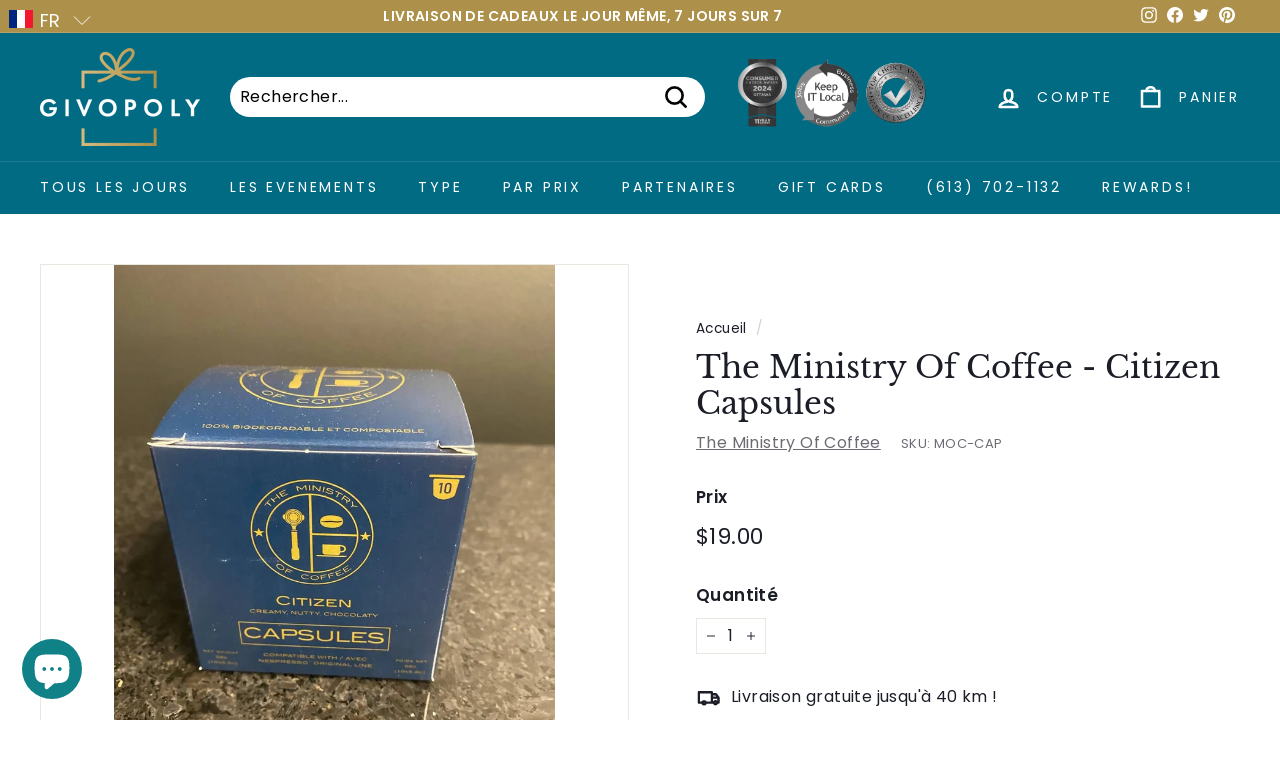

--- FILE ---
content_type: text/html; charset=utf-8
request_url: https://givopoly.com/fr/collections/vendors?view=vendor-ajax&q=The%20Ministry%20of%20Coffee
body_size: 1761
content:


<div class="grid-item grid-product " data-product-handle="the-ministry-of-coffee-ana-nat-perdido" data-product-id="8378236993769">
  <div class="grid-item__content"><div class="grid-product__actions"><button class="btn btn--circle btn--icon quick-product__btn quick-product__btn--not-ready js-modal-open-quick-modal-8378236993769 small--hide" title="Boutique rapide" tabindex="-1" data-handle="the-ministry-of-coffee-ana-nat-perdido">
              <svg aria-hidden="true" focusable="false" role="presentation" class="icon icon-search" viewBox="0 0 64 64"><defs><style>.cls-1{fill:none;stroke:#000;stroke-miterlimit:10;stroke-width:2px}</style></defs><path class="cls-1" d="M47.16 28.58A18.58 18.58 0 1 1 28.58 10a18.58 18.58 0 0 1 18.58 18.58zM54 54L41.94 42"/></svg>
              <span class="icon__fallback-text">Boutique rapide</span>
            </button>
<button type="button" class="text-link quick-add-btn js-quick-add-btn"
                      title="Ajouter au panier"
                      tabindex="-1"
                      data-id="46730820813033">
                <span class="btn btn--circle btn--icon">
                  <svg aria-hidden="true" focusable="false" role="presentation" class="icon icon-plus" viewBox="0 0 64 64"><path class="cls-1" d="M32 9v46m23-23H9"/></svg>
                  <span class="icon__fallback-text">Ajouter au panier</span>
                </span>
              </button></div><a href="/fr/collections/vendors/products/the-ministry-of-coffee-ana-nat-perdido" class="grid-item__link">
      <div class="grid-product__image-wrap">
        <div class="grid-product__tags"></div><div
            class="grid__image-ratio grid__image-ratio--landscape">
            <img class="lazyload grid__image-contain"
                data-src="//givopoly.com/cdn/shop/products/gIqIzfRAlI_{width}x.jpg?v=1709323583"
                data-widths="[160, 200, 280, 360, 540, 720, 900]"
                data-aspectratio="0.75"
                data-sizes="auto"
                alt="">
            <noscript>
              <img class="grid-product__image lazyloaded"
                src="//givopoly.com/cdn/shop/products/gIqIzfRAlI_400x.jpg?v=1709323583"
                alt="">
            </noscript>
          </div></div>

      <div class="grid-item__meta">
        <div class="grid-item__meta-main"><div class="grid-product__title">The Ministry Of Coffee - Ana-Nat Perdido</div><div class="grid-product__vendor">The Ministry of Coffee</div></div>
      <!--  
        
        <div class="collection-product-description">
          Our Perdido anaerobic natural is one of our favourites of the season, and with the fresh crop recently landing in Canada in mid-September, we are e...
        </div>
        
      -->  
        <div class="grid-item__meta-secondary">
          <div class="grid-product__price"><span class="grid-product__price--current"><span aria-hidden="true">$23.00</span>
<span class="visually-hidden">$23.00</span>
</span></div><span class="shopify-product-reviews-badge" data-id="8378236993769"></span></div>
      </div>
    </a>
  </div>
</div>
<div id="QuickShopModal-8378236993769" class="modal modal--square modal--quick-shop" data-product-id="8378236993769">
  <div class="modal__inner">
    <div class="modal__centered">
      <div class="modal__centered-content">
        <div id="QuickShopHolder-the-ministry-of-coffee-ana-nat-perdido"></div>
      </div>

      <button type="button" class="btn btn--circle btn--icon modal__close js-modal-close">
        <svg aria-hidden="true" focusable="false" role="presentation" class="icon icon-close" viewBox="0 0 64 64"><defs><style>.cls-1{fill:none;stroke:#000;stroke-miterlimit:10;stroke-width:2px}</style></defs><path class="cls-1" d="M19 17.61l27.12 27.13m0-27.13L19 44.74"/></svg>
        <span class="icon__fallback-text">"Fermer (Esc)"</span>
      </button>
    </div>
  </div>
</div>
<div class="grid-item grid-product " data-product-handle="the-ministry-of-coffee-citizen-capsules" data-product-id="8378236961001">
  <div class="grid-item__content"><div class="grid-product__actions"><button class="btn btn--circle btn--icon quick-product__btn quick-product__btn--not-ready js-modal-open-quick-modal-8378236961001 small--hide" title="Boutique rapide" tabindex="-1" data-handle="the-ministry-of-coffee-citizen-capsules">
              <svg aria-hidden="true" focusable="false" role="presentation" class="icon icon-search" viewBox="0 0 64 64"><defs><style>.cls-1{fill:none;stroke:#000;stroke-miterlimit:10;stroke-width:2px}</style></defs><path class="cls-1" d="M47.16 28.58A18.58 18.58 0 1 1 28.58 10a18.58 18.58 0 0 1 18.58 18.58zM54 54L41.94 42"/></svg>
              <span class="icon__fallback-text">Boutique rapide</span>
            </button>
<button type="button" class="text-link quick-add-btn js-quick-add-btn"
                      title="Ajouter au panier"
                      tabindex="-1"
                      data-id="46730820780265">
                <span class="btn btn--circle btn--icon">
                  <svg aria-hidden="true" focusable="false" role="presentation" class="icon icon-plus" viewBox="0 0 64 64"><path class="cls-1" d="M32 9v46m23-23H9"/></svg>
                  <span class="icon__fallback-text">Ajouter au panier</span>
                </span>
              </button></div><a href="/fr/collections/vendors/products/the-ministry-of-coffee-citizen-capsules" class="grid-item__link">
      <div class="grid-product__image-wrap">
        <div class="grid-product__tags"></div><div
            class="grid__image-ratio grid__image-ratio--landscape">
            <img class="lazyload grid__image-contain"
                data-src="//givopoly.com/cdn/shop/products/nRVWRMYfIW_{width}x.jpg?v=1709323583"
                data-widths="[160, 200, 280, 360, 540, 720, 900]"
                data-aspectratio="0.75"
                data-sizes="auto"
                alt="">
            <noscript>
              <img class="grid-product__image lazyloaded"
                src="//givopoly.com/cdn/shop/products/nRVWRMYfIW_400x.jpg?v=1709323583"
                alt="">
            </noscript>
          </div></div>

      <div class="grid-item__meta">
        <div class="grid-item__meta-main"><div class="grid-product__title">The Ministry Of Coffee - Citizen Capsules</div><div class="grid-product__vendor">The Ministry of Coffee</div></div>
      <!--  
        
        <div class="collection-product-description">
          Citizen Capsule is creamy,nutty and chocolatey. Compatible with Nespresso Original Line - 10 Capsules
        </div>
        
      -->  
        <div class="grid-item__meta-secondary">
          <div class="grid-product__price"><span class="grid-product__price--current"><span aria-hidden="true">$19.00</span>
<span class="visually-hidden">$19.00</span>
</span></div><span class="shopify-product-reviews-badge" data-id="8378236961001"></span></div>
      </div>
    </a>
  </div>
</div>
<div id="QuickShopModal-8378236961001" class="modal modal--square modal--quick-shop" data-product-id="8378236961001">
  <div class="modal__inner">
    <div class="modal__centered">
      <div class="modal__centered-content">
        <div id="QuickShopHolder-the-ministry-of-coffee-citizen-capsules"></div>
      </div>

      <button type="button" class="btn btn--circle btn--icon modal__close js-modal-close">
        <svg aria-hidden="true" focusable="false" role="presentation" class="icon icon-close" viewBox="0 0 64 64"><defs><style>.cls-1{fill:none;stroke:#000;stroke-miterlimit:10;stroke-width:2px}</style></defs><path class="cls-1" d="M19 17.61l27.12 27.13m0-27.13L19 44.74"/></svg>
        <span class="icon__fallback-text">"Fermer (Esc)"</span>
      </button>
    </div>
  </div>
</div>
<div class="grid-item grid-product " data-product-handle="the-ministry-of-coffee-daterra-brazil" data-product-id="8378237026537">
  <div class="grid-item__content"><div class="grid-product__actions"><button class="btn btn--circle btn--icon quick-product__btn quick-product__btn--not-ready js-modal-open-quick-modal-8378237026537 small--hide" title="Boutique rapide" tabindex="-1" data-handle="the-ministry-of-coffee-daterra-brazil">
              <svg aria-hidden="true" focusable="false" role="presentation" class="icon icon-search" viewBox="0 0 64 64"><defs><style>.cls-1{fill:none;stroke:#000;stroke-miterlimit:10;stroke-width:2px}</style></defs><path class="cls-1" d="M47.16 28.58A18.58 18.58 0 1 1 28.58 10a18.58 18.58 0 0 1 18.58 18.58zM54 54L41.94 42"/></svg>
              <span class="icon__fallback-text">Boutique rapide</span>
            </button>
<button type="button" class="text-link quick-add-btn js-quick-add-btn"
                      title="Ajouter au panier"
                      tabindex="-1"
                      data-id="46730820845801">
                <span class="btn btn--circle btn--icon">
                  <svg aria-hidden="true" focusable="false" role="presentation" class="icon icon-plus" viewBox="0 0 64 64"><path class="cls-1" d="M32 9v46m23-23H9"/></svg>
                  <span class="icon__fallback-text">Ajouter au panier</span>
                </span>
              </button></div><a href="/fr/collections/vendors/products/the-ministry-of-coffee-daterra-brazil" class="grid-item__link">
      <div class="grid-product__image-wrap">
        <div class="grid-product__tags"></div><div
            class="grid__image-ratio grid__image-ratio--landscape">
            <img class="lazyload grid__image-contain"
                data-src="//givopoly.com/cdn/shop/products/kLirm5hf2Y_{width}x.jpg?v=1709323583"
                data-widths="[160, 200, 280, 360, 540, 720, 900]"
                data-aspectratio="0.75"
                data-sizes="auto"
                alt="">
            <noscript>
              <img class="grid-product__image lazyloaded"
                src="//givopoly.com/cdn/shop/products/kLirm5hf2Y_400x.jpg?v=1709323583"
                alt="">
            </noscript>
          </div></div>

      <div class="grid-item__meta">
        <div class="grid-item__meta-main"><div class="grid-product__title">The Ministry Of Coffee - Daterra Brazil</div><div class="grid-product__vendor">The Ministry of Coffee</div></div>
      <!--  
        
        <div class="collection-product-description">
          Located just outside Sao Paulo, Daterra is one of the most exciting coffee-growing projects in the world, where brilliant minds come together to in...
        </div>
        
      -->  
        <div class="grid-item__meta-secondary">
          <div class="grid-product__price"><span class="grid-product__price--current"><span aria-hidden="true">$23.00</span>
<span class="visually-hidden">$23.00</span>
</span></div><span class="shopify-product-reviews-badge" data-id="8378237026537"></span></div>
      </div>
    </a>
  </div>
</div>
<div id="QuickShopModal-8378237026537" class="modal modal--square modal--quick-shop" data-product-id="8378237026537">
  <div class="modal__inner">
    <div class="modal__centered">
      <div class="modal__centered-content">
        <div id="QuickShopHolder-the-ministry-of-coffee-daterra-brazil"></div>
      </div>

      <button type="button" class="btn btn--circle btn--icon modal__close js-modal-close">
        <svg aria-hidden="true" focusable="false" role="presentation" class="icon icon-close" viewBox="0 0 64 64"><defs><style>.cls-1{fill:none;stroke:#000;stroke-miterlimit:10;stroke-width:2px}</style></defs><path class="cls-1" d="M19 17.61l27.12 27.13m0-27.13L19 44.74"/></svg>
        <span class="icon__fallback-text">"Fermer (Esc)"</span>
      </button>
    </div>
  </div>
</div>
<div class="grid-item grid-product " data-product-handle="the-ministry-of-coffee-shining-light" data-product-id="8378236928233">
  <div class="grid-item__content"><div class="grid-product__actions"><button class="btn btn--circle btn--icon quick-product__btn quick-product__btn--not-ready js-modal-open-quick-modal-8378236928233 small--hide" title="Boutique rapide" tabindex="-1" data-handle="the-ministry-of-coffee-shining-light">
              <svg aria-hidden="true" focusable="false" role="presentation" class="icon icon-search" viewBox="0 0 64 64"><defs><style>.cls-1{fill:none;stroke:#000;stroke-miterlimit:10;stroke-width:2px}</style></defs><path class="cls-1" d="M47.16 28.58A18.58 18.58 0 1 1 28.58 10a18.58 18.58 0 0 1 18.58 18.58zM54 54L41.94 42"/></svg>
              <span class="icon__fallback-text">Boutique rapide</span>
            </button>
<button type="button" class="text-link quick-add-btn js-quick-add-btn"
                      title="Ajouter au panier"
                      tabindex="-1"
                      data-id="46730820747497">
                <span class="btn btn--circle btn--icon">
                  <svg aria-hidden="true" focusable="false" role="presentation" class="icon icon-plus" viewBox="0 0 64 64"><path class="cls-1" d="M32 9v46m23-23H9"/></svg>
                  <span class="icon__fallback-text">Ajouter au panier</span>
                </span>
              </button></div><a href="/fr/collections/vendors/products/the-ministry-of-coffee-shining-light" class="grid-item__link">
      <div class="grid-product__image-wrap">
        <div class="grid-product__tags"></div><div
            class="grid__image-ratio grid__image-ratio--landscape">
            <img class="lazyload grid__image-contain"
                data-src="//givopoly.com/cdn/shop/products/28RHbU8JNh_{width}x.jpg?v=1709323583"
                data-widths="[160, 200, 280, 360, 540, 720, 900]"
                data-aspectratio="0.75"
                data-sizes="auto"
                alt="">
            <noscript>
              <img class="grid-product__image lazyloaded"
                src="//givopoly.com/cdn/shop/products/28RHbU8JNh_400x.jpg?v=1709323583"
                alt="">
            </noscript>
          </div></div>

      <div class="grid-item__meta">
        <div class="grid-item__meta-main"><div class="grid-product__title">The Ministry Of Coffee - Shining Light</div><div class="grid-product__vendor">The Ministry of Coffee</div></div>
      <!--  
        
        <div class="collection-product-description">
          Citizen Capsule is creamy,nutty and chocolatey. Compatible with Nespresso Original Line - 10 Capsules
        </div>
        
      -->  
        <div class="grid-item__meta-secondary">
          <div class="grid-product__price"><span class="grid-product__price--current"><span aria-hidden="true">$23.00</span>
<span class="visually-hidden">$23.00</span>
</span></div><span class="shopify-product-reviews-badge" data-id="8378236928233"></span></div>
      </div>
    </a>
  </div>
</div>
<div id="QuickShopModal-8378236928233" class="modal modal--square modal--quick-shop" data-product-id="8378236928233">
  <div class="modal__inner">
    <div class="modal__centered">
      <div class="modal__centered-content">
        <div id="QuickShopHolder-the-ministry-of-coffee-shining-light"></div>
      </div>

      <button type="button" class="btn btn--circle btn--icon modal__close js-modal-close">
        <svg aria-hidden="true" focusable="false" role="presentation" class="icon icon-close" viewBox="0 0 64 64"><defs><style>.cls-1{fill:none;stroke:#000;stroke-miterlimit:10;stroke-width:2px}</style></defs><path class="cls-1" d="M19 17.61l27.12 27.13m0-27.13L19 44.74"/></svg>
        <span class="icon__fallback-text">"Fermer (Esc)"</span>
      </button>
    </div>
  </div>
</div>


--- FILE ---
content_type: text/javascript; charset=utf-8
request_url: https://givopoly.com/fr/cart/update.js
body_size: 552
content:
{"token":"hWN7zfAu44oiOskAQRZxvR1G?key=e17fe5444e829bf84f6b85f4a5972eb2","note":null,"attributes":{"language":"fr"},"original_total_price":0,"total_price":0,"total_discount":0,"total_weight":0.0,"item_count":0,"items":[],"requires_shipping":false,"currency":"CAD","items_subtotal_price":0,"cart_level_discount_applications":[],"discount_codes":[],"items_changelog":{"added":[]}}